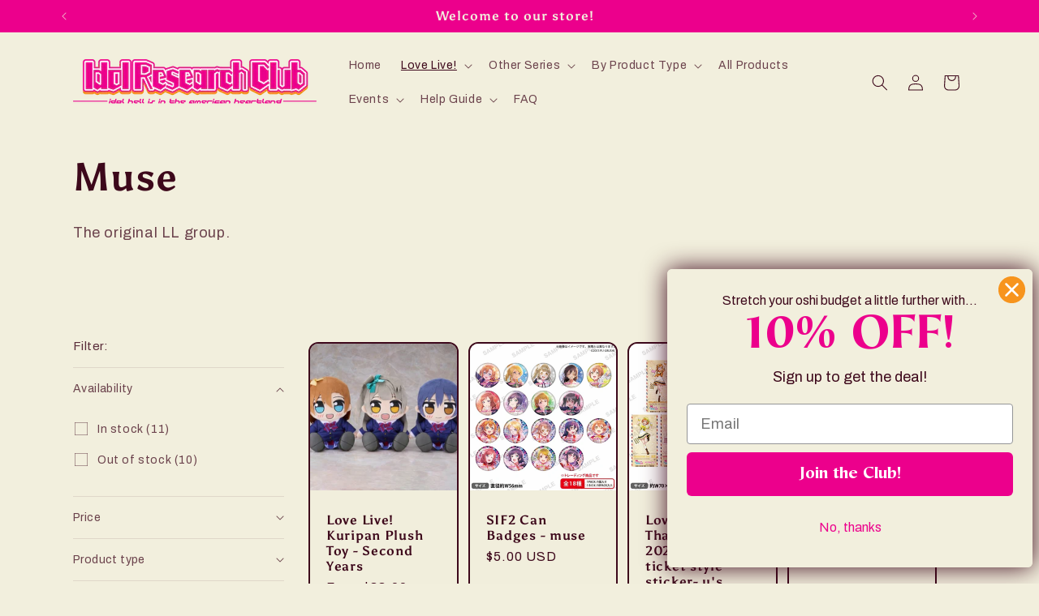

--- FILE ---
content_type: application/x-javascript; charset=utf-8
request_url: https://bundler.nice-team.net/app/shop/status/idol-research-club.myshopify.com.js?1767985131
body_size: -382
content:
var bundler_settings_updated='1762754944c';